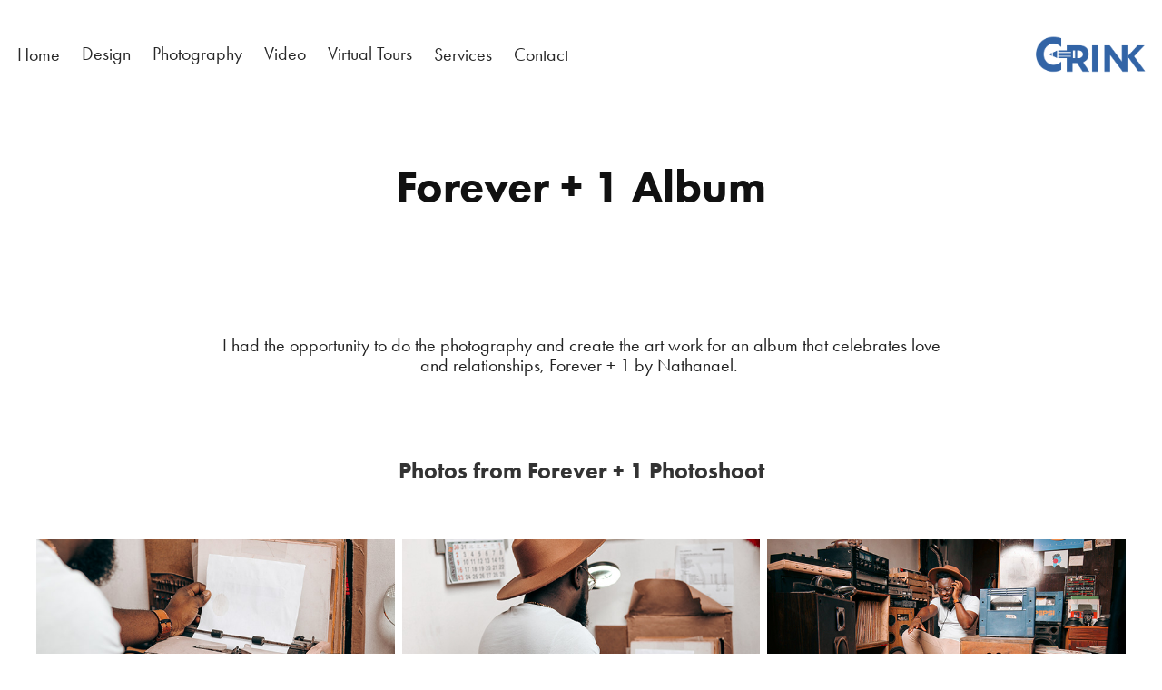

--- FILE ---
content_type: text/html; charset=utf-8
request_url: https://crinkstudios.com/forever-1-album
body_size: 8756
content:
<!DOCTYPE HTML>
<html lang="en-US">
<head>
  <meta charset="UTF-8" />
  <meta name="viewport" content="width=device-width, initial-scale=1" />
      <meta name="keywords"  content="Album,love songs,marriage,music,old school,Photography,Retro,Trinidad,vintage,wedding song" />
      <meta name="description"  content="Crink Studios is a collective of creatives that focuses creative problem solving." />
      <meta name="twitter:card"  content="summary_large_image" />
      <meta name="twitter:site"  content="@AdobePortfolio" />
      <meta  property="og:title" content="Crink Studios - Forever + 1 Album" />
      <meta  property="og:description" content="Crink Studios is a collective of creatives that focuses creative problem solving." />
      <meta  property="og:image" content="https://cdn.myportfolio.com/11e5c80d-d4f5-4f0a-9f6b-a9b1358d1c46/0d2c1fda-589a-455a-be85-67b88d8c12e6_rwc_0x0x465x465x465.jpg?h=e690b37f6ee18d003342db22206798b5" />
        <link rel="icon" href="https://cdn.myportfolio.com/11e5c80d-d4f5-4f0a-9f6b-a9b1358d1c46/594dfcda-dd5b-4295-850f-f8c17935126b_carw_1x1x32.jpg?h=1ec1a2f6c61a465e15a3db07b3c7f5a7" />
        <link rel="apple-touch-icon" href="https://cdn.myportfolio.com/11e5c80d-d4f5-4f0a-9f6b-a9b1358d1c46/388e7464-8bab-4419-acb7-3d3f1ddefed7_carw_1x1x180.jpg?h=39e934c5116f441d3883ecd5df4a7d80" />
      <link rel="stylesheet" href="/dist/css/main.css" type="text/css" />
      <link rel="stylesheet" href="https://cdn.myportfolio.com/11e5c80d-d4f5-4f0a-9f6b-a9b1358d1c46/45acf70f840fcfde267aaaf9b28798081764035512.css?h=e7cd50ac3ac8850f482c72ff5c81b558" type="text/css" />
    <link rel="canonical" href="https://crinkstudios.com/forever-1-album" />
      <title>Crink Studios - Forever + 1 Album</title>
    <script type="text/javascript" src="//use.typekit.net/ik/[base64].js?cb=8dae7d4d979f383d5ca1dd118e49b6878a07c580" async onload="
    try {
      window.Typekit.load();
    } catch (e) {
      console.warn('Typekit not loaded.');
    }
    "></script>
</head>
  <body class="transition-enabled">  <div class='page-background-video page-background-video-with-panel'>
  </div>
  <div class="js-responsive-nav">
    <div class="responsive-nav has-social">
      <div class="close-responsive-click-area js-close-responsive-nav">
        <div class="close-responsive-button"></div>
      </div>
          <nav class="nav-container" data-hover-hint="nav" data-hover-hint-placement="bottom-start">
      <div class="page-title">
        <a href="/welcome-to-crink-studios" >Home</a>
      </div>
                <div class="gallery-title"><a href="/work" >Design</a></div>
                <div class="gallery-title"><a href="/photography" >Photography</a></div>
                <div class="gallery-title"><a href="/branding-1" >Video</a></div>
                <div class="gallery-title"><a href="/virtual-tours-1" >Virtual Tours</a></div>
      <div class="page-title">
        <a href="/services-1" >Services</a>
      </div>
      <div class="page-title">
        <a href="/contact" >Contact</a>
      </div>
          </nav>
        <div class="social pf-nav-social" data-context="theme.nav" data-hover-hint="navSocialIcons" data-hover-hint-placement="bottom-start">
          <ul>
          </ul>
        </div>
    </div>
  </div>
    <header class="site-header js-site-header  js-fixed-nav" data-context="theme.nav" data-hover-hint="nav" data-hover-hint-placement="top-start">
        <nav class="nav-container" data-hover-hint="nav" data-hover-hint-placement="bottom-start">
      <div class="page-title">
        <a href="/welcome-to-crink-studios" >Home</a>
      </div>
                <div class="gallery-title"><a href="/work" >Design</a></div>
                <div class="gallery-title"><a href="/photography" >Photography</a></div>
                <div class="gallery-title"><a href="/branding-1" >Video</a></div>
                <div class="gallery-title"><a href="/virtual-tours-1" >Virtual Tours</a></div>
      <div class="page-title">
        <a href="/services-1" >Services</a>
      </div>
      <div class="page-title">
        <a href="/contact" >Contact</a>
      </div>
        </nav>
        <div class="logo-wrap" data-context="theme.logo.header" data-hover-hint="logo" data-hover-hint-placement="bottom-start">
          <div class="logo e2e-site-logo-text logo-image  ">
    <a href="/welcome-to-crink-studios" class="image-normal image-link">
      <img src="https://cdn.myportfolio.com/11e5c80d-d4f5-4f0a-9f6b-a9b1358d1c46/665a07fb-f00f-4697-9982-4def42335210_rwc_66x37x1363x719x4096.png?h=76a8cd4c350363aa3de35c1a580ae6f5" alt="Seon Thompson">
    </a>
          </div>
        </div>
        <div class="social pf-nav-social" data-context="theme.nav" data-hover-hint="navSocialIcons" data-hover-hint-placement="bottom-start">
          <ul>
          </ul>
        </div>
        <div class="hamburger-click-area js-hamburger">
          <div class="hamburger">
            <i></i>
            <i></i>
            <i></i>
          </div>
        </div>
    </header>
    <div class="header-placeholder"></div>
  <div class="site-wrap cfix js-site-wrap">
    <div class="site-container">
      <div class="site-content e2e-site-content">
        <main>
  <div class="page-container" data-context="page.page.container" data-hover-hint="pageContainer">
    <section class="page standard-modules">
        <header class="page-header content" data-context="pages" data-identity="id:p63b09609915d9055c80a896244bf79440301cea911692b50f36bf" data-hover-hint="pageHeader" data-hover-hint-id="p63b09609915d9055c80a896244bf79440301cea911692b50f36bf">
            <h1 class="title preserve-whitespace e2e-site-logo-text">Forever + 1 Album</h1>
            <p class="description"></p>
        </header>
      <div class="page-content js-page-content" data-context="pages" data-identity="id:p63b09609915d9055c80a896244bf79440301cea911692b50f36bf">
        <div id="project-canvas" class="js-project-modules modules content">
          <div id="project-modules">
              
              
              
              
              
              <div class="project-module module text project-module-text align-center js-project-module e2e-site-project-module-text">
  <div class="rich-text js-text-editable module-text"><div><span class="texteditor-inline-fontsize" style="font-size:20px;"><span class="texteditor-inline-color" style="color:#222222;">I had the opportunity to do the photography and create the art work for an album that celebrates love and relationships, Forever + 1 by Nathanael. </span></span></div></div>
</div>

              
              
              
              
              
              
              
              
              
              <div class="project-module module text project-module-text align-center js-project-module e2e-site-project-module-text">
  <div class="rich-text js-text-editable module-text"><div class="sub-title"><span class="texteditor-inline-color" style="color:#333333;">Photos from Forever + 1 Photoshoot</span></div></div>
</div>

              
              
              
              
              
              
              
              
              
              
              
              <div class="project-module module media_collection project-module-media_collection" data-id="m63b0960881438b93b1b4aa01ca65b7e9432c1afa274884a9b0111"  style="padding-top: px;
padding-bottom: px;
">
  <div class="grid--main js-grid-main" data-grid-max-images="
  ">
    <div class="grid__item-container js-grid-item-container" data-flex-grow="463.18289786223" style="width:463.18289786223px; flex-grow:463.18289786223;" data-width="3840" data-height="2155">
      <script type="text/html" class="js-lightbox-slide-content">
        <div class="grid__image-wrapper">
          <img src="https://cdn.myportfolio.com/11e5c80d-d4f5-4f0a-9f6b-a9b1358d1c46/a5bb7714-3108-47f1-98e1-e8c957485893_rw_3840.jpg?h=828debd6e41d9027e1900feb5271678a" srcset="https://cdn.myportfolio.com/11e5c80d-d4f5-4f0a-9f6b-a9b1358d1c46/a5bb7714-3108-47f1-98e1-e8c957485893_rw_600.jpg?h=8b79a409d2df8b3c7ef6a352c058329c 600w,https://cdn.myportfolio.com/11e5c80d-d4f5-4f0a-9f6b-a9b1358d1c46/a5bb7714-3108-47f1-98e1-e8c957485893_rw_1200.jpg?h=74210efbcaa5b0fd85f6277797fed718 1200w,https://cdn.myportfolio.com/11e5c80d-d4f5-4f0a-9f6b-a9b1358d1c46/a5bb7714-3108-47f1-98e1-e8c957485893_rw_1920.jpg?h=a489e012bbfb73f478873ec60d11c111 1920w,https://cdn.myportfolio.com/11e5c80d-d4f5-4f0a-9f6b-a9b1358d1c46/a5bb7714-3108-47f1-98e1-e8c957485893_rw_3840.jpg?h=828debd6e41d9027e1900feb5271678a 3840w,"  sizes="(max-width: 3840px) 100vw, 3840px">
        <div>
      </script>
      <img
        class="grid__item-image js-grid__item-image grid__item-image-lazy js-lazy"
        src="[data-uri]"
        
        data-src="https://cdn.myportfolio.com/11e5c80d-d4f5-4f0a-9f6b-a9b1358d1c46/a5bb7714-3108-47f1-98e1-e8c957485893_rw_3840.jpg?h=828debd6e41d9027e1900feb5271678a"
        data-srcset="https://cdn.myportfolio.com/11e5c80d-d4f5-4f0a-9f6b-a9b1358d1c46/a5bb7714-3108-47f1-98e1-e8c957485893_rw_600.jpg?h=8b79a409d2df8b3c7ef6a352c058329c 600w,https://cdn.myportfolio.com/11e5c80d-d4f5-4f0a-9f6b-a9b1358d1c46/a5bb7714-3108-47f1-98e1-e8c957485893_rw_1200.jpg?h=74210efbcaa5b0fd85f6277797fed718 1200w,https://cdn.myportfolio.com/11e5c80d-d4f5-4f0a-9f6b-a9b1358d1c46/a5bb7714-3108-47f1-98e1-e8c957485893_rw_1920.jpg?h=a489e012bbfb73f478873ec60d11c111 1920w,https://cdn.myportfolio.com/11e5c80d-d4f5-4f0a-9f6b-a9b1358d1c46/a5bb7714-3108-47f1-98e1-e8c957485893_rw_3840.jpg?h=828debd6e41d9027e1900feb5271678a 3840w,"
      >
      <span class="grid__item-filler" style="padding-bottom:56.133333333333%;"></span>
    </div>
    <div class="grid__item-container js-grid-item-container" data-flex-grow="463.18289786223" style="width:463.18289786223px; flex-grow:463.18289786223;" data-width="3840" data-height="2155">
      <script type="text/html" class="js-lightbox-slide-content">
        <div class="grid__image-wrapper">
          <img src="https://cdn.myportfolio.com/11e5c80d-d4f5-4f0a-9f6b-a9b1358d1c46/a6519789-a891-48f4-9d7f-a571297a3c40_rw_3840.jpg?h=418e0550ffa25875ffc41e77b2de8c80" srcset="https://cdn.myportfolio.com/11e5c80d-d4f5-4f0a-9f6b-a9b1358d1c46/a6519789-a891-48f4-9d7f-a571297a3c40_rw_600.jpg?h=29a0f6e338ce9d2bede2086c35f7599d 600w,https://cdn.myportfolio.com/11e5c80d-d4f5-4f0a-9f6b-a9b1358d1c46/a6519789-a891-48f4-9d7f-a571297a3c40_rw_1200.jpg?h=d4ea2c77df13e94d3fa5a58f71847ada 1200w,https://cdn.myportfolio.com/11e5c80d-d4f5-4f0a-9f6b-a9b1358d1c46/a6519789-a891-48f4-9d7f-a571297a3c40_rw_1920.jpg?h=66d5615a1b63fb8c94e77947fecfa164 1920w,https://cdn.myportfolio.com/11e5c80d-d4f5-4f0a-9f6b-a9b1358d1c46/a6519789-a891-48f4-9d7f-a571297a3c40_rw_3840.jpg?h=418e0550ffa25875ffc41e77b2de8c80 3840w,"  sizes="(max-width: 3840px) 100vw, 3840px">
        <div>
      </script>
      <img
        class="grid__item-image js-grid__item-image grid__item-image-lazy js-lazy"
        src="[data-uri]"
        
        data-src="https://cdn.myportfolio.com/11e5c80d-d4f5-4f0a-9f6b-a9b1358d1c46/a6519789-a891-48f4-9d7f-a571297a3c40_rw_3840.jpg?h=418e0550ffa25875ffc41e77b2de8c80"
        data-srcset="https://cdn.myportfolio.com/11e5c80d-d4f5-4f0a-9f6b-a9b1358d1c46/a6519789-a891-48f4-9d7f-a571297a3c40_rw_600.jpg?h=29a0f6e338ce9d2bede2086c35f7599d 600w,https://cdn.myportfolio.com/11e5c80d-d4f5-4f0a-9f6b-a9b1358d1c46/a6519789-a891-48f4-9d7f-a571297a3c40_rw_1200.jpg?h=d4ea2c77df13e94d3fa5a58f71847ada 1200w,https://cdn.myportfolio.com/11e5c80d-d4f5-4f0a-9f6b-a9b1358d1c46/a6519789-a891-48f4-9d7f-a571297a3c40_rw_1920.jpg?h=66d5615a1b63fb8c94e77947fecfa164 1920w,https://cdn.myportfolio.com/11e5c80d-d4f5-4f0a-9f6b-a9b1358d1c46/a6519789-a891-48f4-9d7f-a571297a3c40_rw_3840.jpg?h=418e0550ffa25875ffc41e77b2de8c80 3840w,"
      >
      <span class="grid__item-filler" style="padding-bottom:56.133333333333%;"></span>
    </div>
    <div class="grid__item-container js-grid-item-container" data-flex-grow="463.18289786223" style="width:463.18289786223px; flex-grow:463.18289786223;" data-width="3840" data-height="2155">
      <script type="text/html" class="js-lightbox-slide-content">
        <div class="grid__image-wrapper">
          <img src="https://cdn.myportfolio.com/11e5c80d-d4f5-4f0a-9f6b-a9b1358d1c46/55a85aea-36c2-4e8f-88ef-d9773b196409_rw_3840.jpg?h=49d5d5cc676c3369b29ac720c5c2b91e" srcset="https://cdn.myportfolio.com/11e5c80d-d4f5-4f0a-9f6b-a9b1358d1c46/55a85aea-36c2-4e8f-88ef-d9773b196409_rw_600.jpg?h=deb1a6347c73f2e874c13acfdad6d962 600w,https://cdn.myportfolio.com/11e5c80d-d4f5-4f0a-9f6b-a9b1358d1c46/55a85aea-36c2-4e8f-88ef-d9773b196409_rw_1200.jpg?h=72442e412f08482b179c932ba91c0ed1 1200w,https://cdn.myportfolio.com/11e5c80d-d4f5-4f0a-9f6b-a9b1358d1c46/55a85aea-36c2-4e8f-88ef-d9773b196409_rw_1920.jpg?h=6eae8be4e30bc73ad6a4a2606e35ef31 1920w,https://cdn.myportfolio.com/11e5c80d-d4f5-4f0a-9f6b-a9b1358d1c46/55a85aea-36c2-4e8f-88ef-d9773b196409_rw_3840.jpg?h=49d5d5cc676c3369b29ac720c5c2b91e 3840w,"  sizes="(max-width: 3840px) 100vw, 3840px">
        <div>
      </script>
      <img
        class="grid__item-image js-grid__item-image grid__item-image-lazy js-lazy"
        src="[data-uri]"
        
        data-src="https://cdn.myportfolio.com/11e5c80d-d4f5-4f0a-9f6b-a9b1358d1c46/55a85aea-36c2-4e8f-88ef-d9773b196409_rw_3840.jpg?h=49d5d5cc676c3369b29ac720c5c2b91e"
        data-srcset="https://cdn.myportfolio.com/11e5c80d-d4f5-4f0a-9f6b-a9b1358d1c46/55a85aea-36c2-4e8f-88ef-d9773b196409_rw_600.jpg?h=deb1a6347c73f2e874c13acfdad6d962 600w,https://cdn.myportfolio.com/11e5c80d-d4f5-4f0a-9f6b-a9b1358d1c46/55a85aea-36c2-4e8f-88ef-d9773b196409_rw_1200.jpg?h=72442e412f08482b179c932ba91c0ed1 1200w,https://cdn.myportfolio.com/11e5c80d-d4f5-4f0a-9f6b-a9b1358d1c46/55a85aea-36c2-4e8f-88ef-d9773b196409_rw_1920.jpg?h=6eae8be4e30bc73ad6a4a2606e35ef31 1920w,https://cdn.myportfolio.com/11e5c80d-d4f5-4f0a-9f6b-a9b1358d1c46/55a85aea-36c2-4e8f-88ef-d9773b196409_rw_3840.jpg?h=49d5d5cc676c3369b29ac720c5c2b91e 3840w,"
      >
      <span class="grid__item-filler" style="padding-bottom:56.133333333333%;"></span>
    </div>
    <div class="grid__item-container js-grid-item-container" data-flex-grow="463.18289786223" style="width:463.18289786223px; flex-grow:463.18289786223;" data-width="3840" data-height="2155">
      <script type="text/html" class="js-lightbox-slide-content">
        <div class="grid__image-wrapper">
          <img src="https://cdn.myportfolio.com/11e5c80d-d4f5-4f0a-9f6b-a9b1358d1c46/5a45b882-70df-4cde-9bbd-d6852c76d235_rw_3840.jpg?h=7db6758e2557470e271c0cefb72df90e" srcset="https://cdn.myportfolio.com/11e5c80d-d4f5-4f0a-9f6b-a9b1358d1c46/5a45b882-70df-4cde-9bbd-d6852c76d235_rw_600.jpg?h=f32a92ecbe1742d2c9d403ec47b6645d 600w,https://cdn.myportfolio.com/11e5c80d-d4f5-4f0a-9f6b-a9b1358d1c46/5a45b882-70df-4cde-9bbd-d6852c76d235_rw_1200.jpg?h=c39839b533942e495f314e22c8706cf1 1200w,https://cdn.myportfolio.com/11e5c80d-d4f5-4f0a-9f6b-a9b1358d1c46/5a45b882-70df-4cde-9bbd-d6852c76d235_rw_1920.jpg?h=72cc10c6c8b27478071fdbf0f1ad632f 1920w,https://cdn.myportfolio.com/11e5c80d-d4f5-4f0a-9f6b-a9b1358d1c46/5a45b882-70df-4cde-9bbd-d6852c76d235_rw_3840.jpg?h=7db6758e2557470e271c0cefb72df90e 3840w,"  sizes="(max-width: 3840px) 100vw, 3840px">
        <div>
      </script>
      <img
        class="grid__item-image js-grid__item-image grid__item-image-lazy js-lazy"
        src="[data-uri]"
        
        data-src="https://cdn.myportfolio.com/11e5c80d-d4f5-4f0a-9f6b-a9b1358d1c46/5a45b882-70df-4cde-9bbd-d6852c76d235_rw_3840.jpg?h=7db6758e2557470e271c0cefb72df90e"
        data-srcset="https://cdn.myportfolio.com/11e5c80d-d4f5-4f0a-9f6b-a9b1358d1c46/5a45b882-70df-4cde-9bbd-d6852c76d235_rw_600.jpg?h=f32a92ecbe1742d2c9d403ec47b6645d 600w,https://cdn.myportfolio.com/11e5c80d-d4f5-4f0a-9f6b-a9b1358d1c46/5a45b882-70df-4cde-9bbd-d6852c76d235_rw_1200.jpg?h=c39839b533942e495f314e22c8706cf1 1200w,https://cdn.myportfolio.com/11e5c80d-d4f5-4f0a-9f6b-a9b1358d1c46/5a45b882-70df-4cde-9bbd-d6852c76d235_rw_1920.jpg?h=72cc10c6c8b27478071fdbf0f1ad632f 1920w,https://cdn.myportfolio.com/11e5c80d-d4f5-4f0a-9f6b-a9b1358d1c46/5a45b882-70df-4cde-9bbd-d6852c76d235_rw_3840.jpg?h=7db6758e2557470e271c0cefb72df90e 3840w,"
      >
      <span class="grid__item-filler" style="padding-bottom:56.133333333333%;"></span>
    </div>
    <div class="grid__item-container js-grid-item-container" data-flex-grow="463.18289786223" style="width:463.18289786223px; flex-grow:463.18289786223;" data-width="3840" data-height="2155">
      <script type="text/html" class="js-lightbox-slide-content">
        <div class="grid__image-wrapper">
          <img src="https://cdn.myportfolio.com/11e5c80d-d4f5-4f0a-9f6b-a9b1358d1c46/990c9564-453b-4cc4-be30-df80b6fbc77e_rw_3840.jpg?h=11179d001cebab4eceafd7acd8fb57dd" srcset="https://cdn.myportfolio.com/11e5c80d-d4f5-4f0a-9f6b-a9b1358d1c46/990c9564-453b-4cc4-be30-df80b6fbc77e_rw_600.jpg?h=4a1936e10fa2174b9f68078d04cf5c98 600w,https://cdn.myportfolio.com/11e5c80d-d4f5-4f0a-9f6b-a9b1358d1c46/990c9564-453b-4cc4-be30-df80b6fbc77e_rw_1200.jpg?h=e45ec9e2b2a39f82dc67166d103ff168 1200w,https://cdn.myportfolio.com/11e5c80d-d4f5-4f0a-9f6b-a9b1358d1c46/990c9564-453b-4cc4-be30-df80b6fbc77e_rw_1920.jpg?h=03da68911c92f57abd011148bd103f5d 1920w,https://cdn.myportfolio.com/11e5c80d-d4f5-4f0a-9f6b-a9b1358d1c46/990c9564-453b-4cc4-be30-df80b6fbc77e_rw_3840.jpg?h=11179d001cebab4eceafd7acd8fb57dd 3840w,"  sizes="(max-width: 3840px) 100vw, 3840px">
        <div>
      </script>
      <img
        class="grid__item-image js-grid__item-image grid__item-image-lazy js-lazy"
        src="[data-uri]"
        
        data-src="https://cdn.myportfolio.com/11e5c80d-d4f5-4f0a-9f6b-a9b1358d1c46/990c9564-453b-4cc4-be30-df80b6fbc77e_rw_3840.jpg?h=11179d001cebab4eceafd7acd8fb57dd"
        data-srcset="https://cdn.myportfolio.com/11e5c80d-d4f5-4f0a-9f6b-a9b1358d1c46/990c9564-453b-4cc4-be30-df80b6fbc77e_rw_600.jpg?h=4a1936e10fa2174b9f68078d04cf5c98 600w,https://cdn.myportfolio.com/11e5c80d-d4f5-4f0a-9f6b-a9b1358d1c46/990c9564-453b-4cc4-be30-df80b6fbc77e_rw_1200.jpg?h=e45ec9e2b2a39f82dc67166d103ff168 1200w,https://cdn.myportfolio.com/11e5c80d-d4f5-4f0a-9f6b-a9b1358d1c46/990c9564-453b-4cc4-be30-df80b6fbc77e_rw_1920.jpg?h=03da68911c92f57abd011148bd103f5d 1920w,https://cdn.myportfolio.com/11e5c80d-d4f5-4f0a-9f6b-a9b1358d1c46/990c9564-453b-4cc4-be30-df80b6fbc77e_rw_3840.jpg?h=11179d001cebab4eceafd7acd8fb57dd 3840w,"
      >
      <span class="grid__item-filler" style="padding-bottom:56.133333333333%;"></span>
    </div>
    <div class="grid__item-container js-grid-item-container" data-flex-grow="145.94666666667" style="width:145.94666666667px; flex-grow:145.94666666667;" data-width="3840" data-height="6840">
      <script type="text/html" class="js-lightbox-slide-content">
        <div class="grid__image-wrapper">
          <img src="https://cdn.myportfolio.com/11e5c80d-d4f5-4f0a-9f6b-a9b1358d1c46/bf0f5766-bfa6-4547-91be-44800ab45419_rw_3840.jpg?h=e07c30f5065199d52ab733047c3796eb" srcset="https://cdn.myportfolio.com/11e5c80d-d4f5-4f0a-9f6b-a9b1358d1c46/bf0f5766-bfa6-4547-91be-44800ab45419_rw_600.jpg?h=361cf137e68d1e4e736effcfa8650d09 600w,https://cdn.myportfolio.com/11e5c80d-d4f5-4f0a-9f6b-a9b1358d1c46/bf0f5766-bfa6-4547-91be-44800ab45419_rw_1200.jpg?h=b842e0e98c754f05c4a7f438cf4311b6 1200w,https://cdn.myportfolio.com/11e5c80d-d4f5-4f0a-9f6b-a9b1358d1c46/bf0f5766-bfa6-4547-91be-44800ab45419_rw_1920.jpg?h=464cb4bb4b058e563bcefc32a14a67ce 1920w,https://cdn.myportfolio.com/11e5c80d-d4f5-4f0a-9f6b-a9b1358d1c46/bf0f5766-bfa6-4547-91be-44800ab45419_rw_3840.jpg?h=e07c30f5065199d52ab733047c3796eb 3840w,"  sizes="(max-width: 3840px) 100vw, 3840px">
        <div>
      </script>
      <img
        class="grid__item-image js-grid__item-image grid__item-image-lazy js-lazy"
        src="[data-uri]"
        
        data-src="https://cdn.myportfolio.com/11e5c80d-d4f5-4f0a-9f6b-a9b1358d1c46/bf0f5766-bfa6-4547-91be-44800ab45419_rw_3840.jpg?h=e07c30f5065199d52ab733047c3796eb"
        data-srcset="https://cdn.myportfolio.com/11e5c80d-d4f5-4f0a-9f6b-a9b1358d1c46/bf0f5766-bfa6-4547-91be-44800ab45419_rw_600.jpg?h=361cf137e68d1e4e736effcfa8650d09 600w,https://cdn.myportfolio.com/11e5c80d-d4f5-4f0a-9f6b-a9b1358d1c46/bf0f5766-bfa6-4547-91be-44800ab45419_rw_1200.jpg?h=b842e0e98c754f05c4a7f438cf4311b6 1200w,https://cdn.myportfolio.com/11e5c80d-d4f5-4f0a-9f6b-a9b1358d1c46/bf0f5766-bfa6-4547-91be-44800ab45419_rw_1920.jpg?h=464cb4bb4b058e563bcefc32a14a67ce 1920w,https://cdn.myportfolio.com/11e5c80d-d4f5-4f0a-9f6b-a9b1358d1c46/bf0f5766-bfa6-4547-91be-44800ab45419_rw_3840.jpg?h=e07c30f5065199d52ab733047c3796eb 3840w,"
      >
      <span class="grid__item-filler" style="padding-bottom:178.14726840855%;"></span>
    </div>
    <div class="grid__item-container js-grid-item-container" data-flex-grow="463.23144104803" style="width:463.23144104803px; flex-grow:463.23144104803;" data-width="3840" data-height="2155">
      <script type="text/html" class="js-lightbox-slide-content">
        <div class="grid__image-wrapper">
          <img src="https://cdn.myportfolio.com/11e5c80d-d4f5-4f0a-9f6b-a9b1358d1c46/91ca6901-99ec-44ce-9c22-538b0184f62d_rw_3840.jpg?h=e753cab14587556bec47d30af40be1ae" srcset="https://cdn.myportfolio.com/11e5c80d-d4f5-4f0a-9f6b-a9b1358d1c46/91ca6901-99ec-44ce-9c22-538b0184f62d_rw_600.jpg?h=2336d29c12eb61421baffc5a07d4bce2 600w,https://cdn.myportfolio.com/11e5c80d-d4f5-4f0a-9f6b-a9b1358d1c46/91ca6901-99ec-44ce-9c22-538b0184f62d_rw_1200.jpg?h=18fcec3fc7f282ac7bfd470bceb1254c 1200w,https://cdn.myportfolio.com/11e5c80d-d4f5-4f0a-9f6b-a9b1358d1c46/91ca6901-99ec-44ce-9c22-538b0184f62d_rw_1920.jpg?h=24443b7fdf9aa08b5e950dfb867225fc 1920w,https://cdn.myportfolio.com/11e5c80d-d4f5-4f0a-9f6b-a9b1358d1c46/91ca6901-99ec-44ce-9c22-538b0184f62d_rw_3840.jpg?h=e753cab14587556bec47d30af40be1ae 3840w,"  sizes="(max-width: 3840px) 100vw, 3840px">
        <div>
      </script>
      <img
        class="grid__item-image js-grid__item-image grid__item-image-lazy js-lazy"
        src="[data-uri]"
        
        data-src="https://cdn.myportfolio.com/11e5c80d-d4f5-4f0a-9f6b-a9b1358d1c46/91ca6901-99ec-44ce-9c22-538b0184f62d_rw_3840.jpg?h=e753cab14587556bec47d30af40be1ae"
        data-srcset="https://cdn.myportfolio.com/11e5c80d-d4f5-4f0a-9f6b-a9b1358d1c46/91ca6901-99ec-44ce-9c22-538b0184f62d_rw_600.jpg?h=2336d29c12eb61421baffc5a07d4bce2 600w,https://cdn.myportfolio.com/11e5c80d-d4f5-4f0a-9f6b-a9b1358d1c46/91ca6901-99ec-44ce-9c22-538b0184f62d_rw_1200.jpg?h=18fcec3fc7f282ac7bfd470bceb1254c 1200w,https://cdn.myportfolio.com/11e5c80d-d4f5-4f0a-9f6b-a9b1358d1c46/91ca6901-99ec-44ce-9c22-538b0184f62d_rw_1920.jpg?h=24443b7fdf9aa08b5e950dfb867225fc 1920w,https://cdn.myportfolio.com/11e5c80d-d4f5-4f0a-9f6b-a9b1358d1c46/91ca6901-99ec-44ce-9c22-538b0184f62d_rw_3840.jpg?h=e753cab14587556bec47d30af40be1ae 3840w,"
      >
      <span class="grid__item-filler" style="padding-bottom:56.127450980392%;"></span>
    </div>
    <div class="grid__item-container js-grid-item-container" data-flex-grow="463.18289786223" style="width:463.18289786223px; flex-grow:463.18289786223;" data-width="3840" data-height="2155">
      <script type="text/html" class="js-lightbox-slide-content">
        <div class="grid__image-wrapper">
          <img src="https://cdn.myportfolio.com/11e5c80d-d4f5-4f0a-9f6b-a9b1358d1c46/5e2682e9-ffed-4f6d-b180-4008e9a20891_rw_3840.jpg?h=3859f39f9dd3fe8ecec27ce779d34099" srcset="https://cdn.myportfolio.com/11e5c80d-d4f5-4f0a-9f6b-a9b1358d1c46/5e2682e9-ffed-4f6d-b180-4008e9a20891_rw_600.jpg?h=6374d1d7d6249af301de0a7f7ddb6b34 600w,https://cdn.myportfolio.com/11e5c80d-d4f5-4f0a-9f6b-a9b1358d1c46/5e2682e9-ffed-4f6d-b180-4008e9a20891_rw_1200.jpg?h=fb442a008cca9fc6ff4be14248799f9f 1200w,https://cdn.myportfolio.com/11e5c80d-d4f5-4f0a-9f6b-a9b1358d1c46/5e2682e9-ffed-4f6d-b180-4008e9a20891_rw_1920.jpg?h=9bdce7d0e74b9c614ebac7029f93bfdc 1920w,https://cdn.myportfolio.com/11e5c80d-d4f5-4f0a-9f6b-a9b1358d1c46/5e2682e9-ffed-4f6d-b180-4008e9a20891_rw_3840.jpg?h=3859f39f9dd3fe8ecec27ce779d34099 3840w,"  sizes="(max-width: 3840px) 100vw, 3840px">
        <div>
      </script>
      <img
        class="grid__item-image js-grid__item-image grid__item-image-lazy js-lazy"
        src="[data-uri]"
        
        data-src="https://cdn.myportfolio.com/11e5c80d-d4f5-4f0a-9f6b-a9b1358d1c46/5e2682e9-ffed-4f6d-b180-4008e9a20891_rw_3840.jpg?h=3859f39f9dd3fe8ecec27ce779d34099"
        data-srcset="https://cdn.myportfolio.com/11e5c80d-d4f5-4f0a-9f6b-a9b1358d1c46/5e2682e9-ffed-4f6d-b180-4008e9a20891_rw_600.jpg?h=6374d1d7d6249af301de0a7f7ddb6b34 600w,https://cdn.myportfolio.com/11e5c80d-d4f5-4f0a-9f6b-a9b1358d1c46/5e2682e9-ffed-4f6d-b180-4008e9a20891_rw_1200.jpg?h=fb442a008cca9fc6ff4be14248799f9f 1200w,https://cdn.myportfolio.com/11e5c80d-d4f5-4f0a-9f6b-a9b1358d1c46/5e2682e9-ffed-4f6d-b180-4008e9a20891_rw_1920.jpg?h=9bdce7d0e74b9c614ebac7029f93bfdc 1920w,https://cdn.myportfolio.com/11e5c80d-d4f5-4f0a-9f6b-a9b1358d1c46/5e2682e9-ffed-4f6d-b180-4008e9a20891_rw_3840.jpg?h=3859f39f9dd3fe8ecec27ce779d34099 3840w,"
      >
      <span class="grid__item-filler" style="padding-bottom:56.133333333333%;"></span>
    </div>
    <div class="js-grid-spacer"></div>
  </div>
</div>

              
              
              
              
              
              
              
              <div class="project-module module text project-module-text align-center js-project-module e2e-site-project-module-text">
  <div class="rich-text js-text-editable module-text"><div>       </div></div>
</div>

              
              
              
              
              
              
              
              
              
              <div class="project-module module text project-module-text align-center js-project-module e2e-site-project-module-text">
  <div class="rich-text js-text-editable module-text"><div class="sub-title"><span class="texteditor-inline-color" style="color:#333333;">Artwork for 3 songs off the Album</span></div></div>
</div>

              
              
              
              
              
              
              
              
              
              
              
              <div class="project-module module media_collection project-module-media_collection" data-id="m63b09608bd932435ec7793e625ee66ef0745aded13027d8744805"  style="padding-top: px;
padding-bottom: px;
">
  <div class="grid--main js-grid-main" data-grid-max-images="
  ">
    <div class="grid__item-container js-grid-item-container" data-flex-grow="260" style="width:260px; flex-grow:260;" data-width="1920" data-height="1920">
      <script type="text/html" class="js-lightbox-slide-content">
        <div class="grid__image-wrapper">
          <img src="https://cdn.myportfolio.com/11e5c80d-d4f5-4f0a-9f6b-a9b1358d1c46/f1b0c3d8-d1b1-4dbd-830e-acd9dcd34297_rw_1920.jpg?h=bc2eade93d3404b5a8f20436cb0fb4d8" srcset="https://cdn.myportfolio.com/11e5c80d-d4f5-4f0a-9f6b-a9b1358d1c46/f1b0c3d8-d1b1-4dbd-830e-acd9dcd34297_rw_600.jpg?h=8c1a137c61402fbe3e6402f36e1a71eb 600w,https://cdn.myportfolio.com/11e5c80d-d4f5-4f0a-9f6b-a9b1358d1c46/f1b0c3d8-d1b1-4dbd-830e-acd9dcd34297_rw_1200.jpg?h=76ca5e4a92275e1f08c5aa1821a4d53f 1200w,https://cdn.myportfolio.com/11e5c80d-d4f5-4f0a-9f6b-a9b1358d1c46/f1b0c3d8-d1b1-4dbd-830e-acd9dcd34297_rw_1920.jpg?h=bc2eade93d3404b5a8f20436cb0fb4d8 1920w,"  sizes="(max-width: 1920px) 100vw, 1920px">
        <div>
      </script>
      <img
        class="grid__item-image js-grid__item-image grid__item-image-lazy js-lazy"
        src="[data-uri]"
        
        data-src="https://cdn.myportfolio.com/11e5c80d-d4f5-4f0a-9f6b-a9b1358d1c46/f1b0c3d8-d1b1-4dbd-830e-acd9dcd34297_rw_1920.jpg?h=bc2eade93d3404b5a8f20436cb0fb4d8"
        data-srcset="https://cdn.myportfolio.com/11e5c80d-d4f5-4f0a-9f6b-a9b1358d1c46/f1b0c3d8-d1b1-4dbd-830e-acd9dcd34297_rw_600.jpg?h=8c1a137c61402fbe3e6402f36e1a71eb 600w,https://cdn.myportfolio.com/11e5c80d-d4f5-4f0a-9f6b-a9b1358d1c46/f1b0c3d8-d1b1-4dbd-830e-acd9dcd34297_rw_1200.jpg?h=76ca5e4a92275e1f08c5aa1821a4d53f 1200w,https://cdn.myportfolio.com/11e5c80d-d4f5-4f0a-9f6b-a9b1358d1c46/f1b0c3d8-d1b1-4dbd-830e-acd9dcd34297_rw_1920.jpg?h=bc2eade93d3404b5a8f20436cb0fb4d8 1920w,"
      >
      <span class="grid__item-filler" style="padding-bottom:100%;"></span>
    </div>
    <div class="grid__item-container js-grid-item-container" data-flex-grow="260" style="width:260px; flex-grow:260;" data-width="1920" data-height="1920">
      <script type="text/html" class="js-lightbox-slide-content">
        <div class="grid__image-wrapper">
          <img src="https://cdn.myportfolio.com/11e5c80d-d4f5-4f0a-9f6b-a9b1358d1c46/95a84c23-2f2c-4b67-b40a-15e35f28ec13_rw_1920.jpg?h=11e305a96d004fbf6ac5d7207e4c5641" srcset="https://cdn.myportfolio.com/11e5c80d-d4f5-4f0a-9f6b-a9b1358d1c46/95a84c23-2f2c-4b67-b40a-15e35f28ec13_rw_600.jpg?h=036620ad41f5e175a5dfb865efe80069 600w,https://cdn.myportfolio.com/11e5c80d-d4f5-4f0a-9f6b-a9b1358d1c46/95a84c23-2f2c-4b67-b40a-15e35f28ec13_rw_1200.jpg?h=d29b95533c86d632f2fb30069cef15c0 1200w,https://cdn.myportfolio.com/11e5c80d-d4f5-4f0a-9f6b-a9b1358d1c46/95a84c23-2f2c-4b67-b40a-15e35f28ec13_rw_1920.jpg?h=11e305a96d004fbf6ac5d7207e4c5641 1920w,"  sizes="(max-width: 1920px) 100vw, 1920px">
        <div>
      </script>
      <img
        class="grid__item-image js-grid__item-image grid__item-image-lazy js-lazy"
        src="[data-uri]"
        
        data-src="https://cdn.myportfolio.com/11e5c80d-d4f5-4f0a-9f6b-a9b1358d1c46/95a84c23-2f2c-4b67-b40a-15e35f28ec13_rw_1920.jpg?h=11e305a96d004fbf6ac5d7207e4c5641"
        data-srcset="https://cdn.myportfolio.com/11e5c80d-d4f5-4f0a-9f6b-a9b1358d1c46/95a84c23-2f2c-4b67-b40a-15e35f28ec13_rw_600.jpg?h=036620ad41f5e175a5dfb865efe80069 600w,https://cdn.myportfolio.com/11e5c80d-d4f5-4f0a-9f6b-a9b1358d1c46/95a84c23-2f2c-4b67-b40a-15e35f28ec13_rw_1200.jpg?h=d29b95533c86d632f2fb30069cef15c0 1200w,https://cdn.myportfolio.com/11e5c80d-d4f5-4f0a-9f6b-a9b1358d1c46/95a84c23-2f2c-4b67-b40a-15e35f28ec13_rw_1920.jpg?h=11e305a96d004fbf6ac5d7207e4c5641 1920w,"
      >
      <span class="grid__item-filler" style="padding-bottom:100%;"></span>
    </div>
    <div class="grid__item-container js-grid-item-container" data-flex-grow="260" style="width:260px; flex-grow:260;" data-width="1920" data-height="1920">
      <script type="text/html" class="js-lightbox-slide-content">
        <div class="grid__image-wrapper">
          <img src="https://cdn.myportfolio.com/11e5c80d-d4f5-4f0a-9f6b-a9b1358d1c46/5a89b537-112c-4eb1-9682-1d316e16414a_rw_1920.jpg?h=4cdd8a4981c53863a7241fd2c8edc949" srcset="https://cdn.myportfolio.com/11e5c80d-d4f5-4f0a-9f6b-a9b1358d1c46/5a89b537-112c-4eb1-9682-1d316e16414a_rw_600.jpg?h=c6871b3a18e66d3e3f7686b454ac7f9e 600w,https://cdn.myportfolio.com/11e5c80d-d4f5-4f0a-9f6b-a9b1358d1c46/5a89b537-112c-4eb1-9682-1d316e16414a_rw_1200.jpg?h=aa73a0c4b32b35adb269113971031bab 1200w,https://cdn.myportfolio.com/11e5c80d-d4f5-4f0a-9f6b-a9b1358d1c46/5a89b537-112c-4eb1-9682-1d316e16414a_rw_1920.jpg?h=4cdd8a4981c53863a7241fd2c8edc949 1920w,"  sizes="(max-width: 1920px) 100vw, 1920px">
        <div>
      </script>
      <img
        class="grid__item-image js-grid__item-image grid__item-image-lazy js-lazy"
        src="[data-uri]"
        
        data-src="https://cdn.myportfolio.com/11e5c80d-d4f5-4f0a-9f6b-a9b1358d1c46/5a89b537-112c-4eb1-9682-1d316e16414a_rw_1920.jpg?h=4cdd8a4981c53863a7241fd2c8edc949"
        data-srcset="https://cdn.myportfolio.com/11e5c80d-d4f5-4f0a-9f6b-a9b1358d1c46/5a89b537-112c-4eb1-9682-1d316e16414a_rw_600.jpg?h=c6871b3a18e66d3e3f7686b454ac7f9e 600w,https://cdn.myportfolio.com/11e5c80d-d4f5-4f0a-9f6b-a9b1358d1c46/5a89b537-112c-4eb1-9682-1d316e16414a_rw_1200.jpg?h=aa73a0c4b32b35adb269113971031bab 1200w,https://cdn.myportfolio.com/11e5c80d-d4f5-4f0a-9f6b-a9b1358d1c46/5a89b537-112c-4eb1-9682-1d316e16414a_rw_1920.jpg?h=4cdd8a4981c53863a7241fd2c8edc949 1920w,"
      >
      <span class="grid__item-filler" style="padding-bottom:100%;"></span>
    </div>
    <div class="js-grid-spacer"></div>
  </div>
</div>

              
              
              
              <div class="project-module module image project-module-image js-js-project-module" >

  

  
     <div class="js-lightbox" data-src="https://cdn.myportfolio.com/11e5c80d-d4f5-4f0a-9f6b-a9b1358d1c46/245e01b1-692f-42e0-9d8d-22cbf838645c.jpg?h=2b60d6d54c4baf61b02ff6ed1ff04a5e">
           <img
             class="js-lazy e2e-site-project-module-image"
             src="[data-uri]"
             data-src="https://cdn.myportfolio.com/11e5c80d-d4f5-4f0a-9f6b-a9b1358d1c46/245e01b1-692f-42e0-9d8d-22cbf838645c_rw_3840.jpg?h=f8986287487e7489c4ce78910ac5e6da"
             data-srcset="https://cdn.myportfolio.com/11e5c80d-d4f5-4f0a-9f6b-a9b1358d1c46/245e01b1-692f-42e0-9d8d-22cbf838645c_rw_600.jpg?h=9689abab7ea6e4f8f10cebd5e3dd8ccb 600w,https://cdn.myportfolio.com/11e5c80d-d4f5-4f0a-9f6b-a9b1358d1c46/245e01b1-692f-42e0-9d8d-22cbf838645c_rw_1200.jpg?h=6226c2f1d3bc237a9d7dd6d68f66244e 1200w,https://cdn.myportfolio.com/11e5c80d-d4f5-4f0a-9f6b-a9b1358d1c46/245e01b1-692f-42e0-9d8d-22cbf838645c_rw_1920.jpg?h=dd72b7a3641c402b5d2021a97218327d 1920w,https://cdn.myportfolio.com/11e5c80d-d4f5-4f0a-9f6b-a9b1358d1c46/245e01b1-692f-42e0-9d8d-22cbf838645c_rw_3840.jpg?h=f8986287487e7489c4ce78910ac5e6da 3840w,"
             data-sizes="(max-width: 3840px) 100vw, 3840px"
             width="3840"
             height="0"
             style="padding-bottom: 100%; background: rgba(0, 0, 0, 0.03)"
             
           >
     </div>
  

    <div class="project-module module-caption-container js-caption-container align-center">
      <div class="rich-text module-caption js-text-editable"><div data-style-network="text-align:center;"><span class="texteditor-inline-fontsize" style="font-size:16px;">Forever + 1 Album design for streaming platforms</span></div></div>
    </div>
</div>

              
              
              
              
              
              
              
              
              
              
              
              
              <div class="project-module module embed project-module-embed js-js-project-module">
  <div class="embed-dimensions" style="max-width: 100%; max-height: 380px; margin: 0 auto;">
                 <div class="embed-aspect-ratio" style="padding-bottom: 380px; position: relative; height: 0;">
                   <iframe src="https://open.spotify.com/embed/album/0Kkr1LR52JALK6ENUtHjRd?utm_source=generator" frameborder="0" allowfullscreen="" allow="autoplay; picture-in-picture" style="position:absolute; top:0; left:0; width:100%; height:100%;" class="embed-content" sandbox="allow-same-origin allow-scripts allow-pointer-lock allow-forms allow-popups allow-popups-to-escape-sandbox"></iframe>
                 </div>
               </div>
    <div class="project-module module-caption-container js-caption-container align-center">
      <div class="rich-text module-caption js-text-editable"><div data-style-network="text-align:center;"><span class="texteditor-inline-fontsize" style="font-size:16px;">Album on Spotify</span></div></div>
    </div>
</div>

              
              
              
              
              
              
              
              
              
              
              <div class="project-module module text project-module-text align-center js-project-module e2e-site-project-module-text">
  <div class="rich-text js-text-editable module-text"><div>     </div></div>
</div>

              
              
              
              
              
              
              
              
              
              <div class="project-module module text project-module-text align-center js-project-module e2e-site-project-module-text">
  <div class="rich-text js-text-editable module-text"><div class="sub-title"><span class="texteditor-inline-color" style="color:#333333;">Cassette USB design for Forever +1 Album</span></div></div>
</div>

              
              
              
              
              
              
              
              
              
              
              
              <div class="project-module module media_collection project-module-media_collection" data-id="m63b09609208734a84ba5795fa537c0421ab8f37a1c761a973a5c1"  style="padding-top: px;
padding-bottom: px;
">
  <div class="grid--main js-grid-main" data-grid-max-images="
  ">
    <div class="grid__item-container js-grid-item-container" data-flex-grow="260" style="width:260px; flex-grow:260;" data-width="1920" data-height="1920">
      <script type="text/html" class="js-lightbox-slide-content">
        <div class="grid__image-wrapper">
          <img src="https://cdn.myportfolio.com/11e5c80d-d4f5-4f0a-9f6b-a9b1358d1c46/b6d7b3e6-b130-4718-9e88-654a80860ec0_rw_1920.jpg?h=0de4fdd54074a865e45a44c06c5a4724" srcset="https://cdn.myportfolio.com/11e5c80d-d4f5-4f0a-9f6b-a9b1358d1c46/b6d7b3e6-b130-4718-9e88-654a80860ec0_rw_600.jpg?h=097001454c2e8d01d636bbd18249c657 600w,https://cdn.myportfolio.com/11e5c80d-d4f5-4f0a-9f6b-a9b1358d1c46/b6d7b3e6-b130-4718-9e88-654a80860ec0_rw_1200.jpg?h=b90481e41bca01ce4fee26c4375254ea 1200w,https://cdn.myportfolio.com/11e5c80d-d4f5-4f0a-9f6b-a9b1358d1c46/b6d7b3e6-b130-4718-9e88-654a80860ec0_rw_1920.jpg?h=0de4fdd54074a865e45a44c06c5a4724 1920w,"  sizes="(max-width: 1920px) 100vw, 1920px">
        <div>
      </script>
      <img
        class="grid__item-image js-grid__item-image grid__item-image-lazy js-lazy"
        src="[data-uri]"
        
        data-src="https://cdn.myportfolio.com/11e5c80d-d4f5-4f0a-9f6b-a9b1358d1c46/b6d7b3e6-b130-4718-9e88-654a80860ec0_rw_1920.jpg?h=0de4fdd54074a865e45a44c06c5a4724"
        data-srcset="https://cdn.myportfolio.com/11e5c80d-d4f5-4f0a-9f6b-a9b1358d1c46/b6d7b3e6-b130-4718-9e88-654a80860ec0_rw_600.jpg?h=097001454c2e8d01d636bbd18249c657 600w,https://cdn.myportfolio.com/11e5c80d-d4f5-4f0a-9f6b-a9b1358d1c46/b6d7b3e6-b130-4718-9e88-654a80860ec0_rw_1200.jpg?h=b90481e41bca01ce4fee26c4375254ea 1200w,https://cdn.myportfolio.com/11e5c80d-d4f5-4f0a-9f6b-a9b1358d1c46/b6d7b3e6-b130-4718-9e88-654a80860ec0_rw_1920.jpg?h=0de4fdd54074a865e45a44c06c5a4724 1920w,"
      >
      <span class="grid__item-filler" style="padding-bottom:100%;"></span>
    </div>
    <div class="grid__item-container js-grid-item-container" data-flex-grow="372.53731343284" style="width:372.53731343284px; flex-grow:372.53731343284;" data-width="3840" data-height="2680">
      <script type="text/html" class="js-lightbox-slide-content">
        <div class="grid__image-wrapper">
          <img src="https://cdn.myportfolio.com/11e5c80d-d4f5-4f0a-9f6b-a9b1358d1c46/4f0b8853-6941-461f-8621-3f8afe1da142_rw_3840.jpg?h=efd3f5457de885db6c98cb600185437e" srcset="https://cdn.myportfolio.com/11e5c80d-d4f5-4f0a-9f6b-a9b1358d1c46/4f0b8853-6941-461f-8621-3f8afe1da142_rw_600.jpg?h=cff93302ed05f99a672a25bb4abc9054 600w,https://cdn.myportfolio.com/11e5c80d-d4f5-4f0a-9f6b-a9b1358d1c46/4f0b8853-6941-461f-8621-3f8afe1da142_rw_1200.jpg?h=68dabf8b0f3aab6c88ea421bd1df18b0 1200w,https://cdn.myportfolio.com/11e5c80d-d4f5-4f0a-9f6b-a9b1358d1c46/4f0b8853-6941-461f-8621-3f8afe1da142_rw_1920.jpg?h=e2d575ac249018362bc7c5c1e6e536b2 1920w,https://cdn.myportfolio.com/11e5c80d-d4f5-4f0a-9f6b-a9b1358d1c46/4f0b8853-6941-461f-8621-3f8afe1da142_rw_3840.jpg?h=efd3f5457de885db6c98cb600185437e 3840w,"  sizes="(max-width: 3840px) 100vw, 3840px">
        <div>
      </script>
      <img
        class="grid__item-image js-grid__item-image grid__item-image-lazy js-lazy"
        src="[data-uri]"
        
        data-src="https://cdn.myportfolio.com/11e5c80d-d4f5-4f0a-9f6b-a9b1358d1c46/4f0b8853-6941-461f-8621-3f8afe1da142_rw_3840.jpg?h=efd3f5457de885db6c98cb600185437e"
        data-srcset="https://cdn.myportfolio.com/11e5c80d-d4f5-4f0a-9f6b-a9b1358d1c46/4f0b8853-6941-461f-8621-3f8afe1da142_rw_600.jpg?h=cff93302ed05f99a672a25bb4abc9054 600w,https://cdn.myportfolio.com/11e5c80d-d4f5-4f0a-9f6b-a9b1358d1c46/4f0b8853-6941-461f-8621-3f8afe1da142_rw_1200.jpg?h=68dabf8b0f3aab6c88ea421bd1df18b0 1200w,https://cdn.myportfolio.com/11e5c80d-d4f5-4f0a-9f6b-a9b1358d1c46/4f0b8853-6941-461f-8621-3f8afe1da142_rw_1920.jpg?h=e2d575ac249018362bc7c5c1e6e536b2 1920w,https://cdn.myportfolio.com/11e5c80d-d4f5-4f0a-9f6b-a9b1358d1c46/4f0b8853-6941-461f-8621-3f8afe1da142_rw_3840.jpg?h=efd3f5457de885db6c98cb600185437e 3840w,"
      >
      <span class="grid__item-filler" style="padding-bottom:69.791666666667%;"></span>
    </div>
    <div class="grid__item-container js-grid-item-container" data-flex-grow="260" style="width:260px; flex-grow:260;" data-width="1920" data-height="1920">
      <script type="text/html" class="js-lightbox-slide-content">
        <div class="grid__image-wrapper">
          <img src="https://cdn.myportfolio.com/11e5c80d-d4f5-4f0a-9f6b-a9b1358d1c46/177370b7-2707-4ca7-8add-1e1f8606dc43_rw_1920.jpg?h=4cc1647859aea6a72c63fc9ff8d1628e" srcset="https://cdn.myportfolio.com/11e5c80d-d4f5-4f0a-9f6b-a9b1358d1c46/177370b7-2707-4ca7-8add-1e1f8606dc43_rw_600.jpg?h=4e36a52f0e7b7ea78ceeb5be00014d15 600w,https://cdn.myportfolio.com/11e5c80d-d4f5-4f0a-9f6b-a9b1358d1c46/177370b7-2707-4ca7-8add-1e1f8606dc43_rw_1200.jpg?h=b76a0092a3d5fddef8cd1ec01c3a28e6 1200w,https://cdn.myportfolio.com/11e5c80d-d4f5-4f0a-9f6b-a9b1358d1c46/177370b7-2707-4ca7-8add-1e1f8606dc43_rw_1920.jpg?h=4cc1647859aea6a72c63fc9ff8d1628e 1920w,"  sizes="(max-width: 1920px) 100vw, 1920px">
        <div>
      </script>
      <img
        class="grid__item-image js-grid__item-image grid__item-image-lazy js-lazy"
        src="[data-uri]"
        
        data-src="https://cdn.myportfolio.com/11e5c80d-d4f5-4f0a-9f6b-a9b1358d1c46/177370b7-2707-4ca7-8add-1e1f8606dc43_rw_1920.jpg?h=4cc1647859aea6a72c63fc9ff8d1628e"
        data-srcset="https://cdn.myportfolio.com/11e5c80d-d4f5-4f0a-9f6b-a9b1358d1c46/177370b7-2707-4ca7-8add-1e1f8606dc43_rw_600.jpg?h=4e36a52f0e7b7ea78ceeb5be00014d15 600w,https://cdn.myportfolio.com/11e5c80d-d4f5-4f0a-9f6b-a9b1358d1c46/177370b7-2707-4ca7-8add-1e1f8606dc43_rw_1200.jpg?h=b76a0092a3d5fddef8cd1ec01c3a28e6 1200w,https://cdn.myportfolio.com/11e5c80d-d4f5-4f0a-9f6b-a9b1358d1c46/177370b7-2707-4ca7-8add-1e1f8606dc43_rw_1920.jpg?h=4cc1647859aea6a72c63fc9ff8d1628e 1920w,"
      >
      <span class="grid__item-filler" style="padding-bottom:100%;"></span>
    </div>
    <div class="grid__item-container js-grid-item-container" data-flex-grow="260" style="width:260px; flex-grow:260;" data-width="1920" data-height="1920">
      <script type="text/html" class="js-lightbox-slide-content">
        <div class="grid__image-wrapper">
          <img src="https://cdn.myportfolio.com/11e5c80d-d4f5-4f0a-9f6b-a9b1358d1c46/ddbf0ed2-3d4d-4166-93ad-7801cd32a91e_rw_1920.jpg?h=e1f9bff210e89a24d63985d290940bee" srcset="https://cdn.myportfolio.com/11e5c80d-d4f5-4f0a-9f6b-a9b1358d1c46/ddbf0ed2-3d4d-4166-93ad-7801cd32a91e_rw_600.jpg?h=2f99f3e29fd0720d12a3260c67420e1f 600w,https://cdn.myportfolio.com/11e5c80d-d4f5-4f0a-9f6b-a9b1358d1c46/ddbf0ed2-3d4d-4166-93ad-7801cd32a91e_rw_1200.jpg?h=212c9551d544426a6690012f9f1fc251 1200w,https://cdn.myportfolio.com/11e5c80d-d4f5-4f0a-9f6b-a9b1358d1c46/ddbf0ed2-3d4d-4166-93ad-7801cd32a91e_rw_1920.jpg?h=e1f9bff210e89a24d63985d290940bee 1920w,"  sizes="(max-width: 1920px) 100vw, 1920px">
        <div>
      </script>
      <img
        class="grid__item-image js-grid__item-image grid__item-image-lazy js-lazy"
        src="[data-uri]"
        
        data-src="https://cdn.myportfolio.com/11e5c80d-d4f5-4f0a-9f6b-a9b1358d1c46/ddbf0ed2-3d4d-4166-93ad-7801cd32a91e_rw_1920.jpg?h=e1f9bff210e89a24d63985d290940bee"
        data-srcset="https://cdn.myportfolio.com/11e5c80d-d4f5-4f0a-9f6b-a9b1358d1c46/ddbf0ed2-3d4d-4166-93ad-7801cd32a91e_rw_600.jpg?h=2f99f3e29fd0720d12a3260c67420e1f 600w,https://cdn.myportfolio.com/11e5c80d-d4f5-4f0a-9f6b-a9b1358d1c46/ddbf0ed2-3d4d-4166-93ad-7801cd32a91e_rw_1200.jpg?h=212c9551d544426a6690012f9f1fc251 1200w,https://cdn.myportfolio.com/11e5c80d-d4f5-4f0a-9f6b-a9b1358d1c46/ddbf0ed2-3d4d-4166-93ad-7801cd32a91e_rw_1920.jpg?h=e1f9bff210e89a24d63985d290940bee 1920w,"
      >
      <span class="grid__item-filler" style="padding-bottom:100%;"></span>
    </div>
    <div class="grid__item-container js-grid-item-container" data-flex-grow="260" style="width:260px; flex-grow:260;" data-width="1920" data-height="1920">
      <script type="text/html" class="js-lightbox-slide-content">
        <div class="grid__image-wrapper">
          <img src="https://cdn.myportfolio.com/11e5c80d-d4f5-4f0a-9f6b-a9b1358d1c46/9957ae74-329e-4d1c-bc3e-d7b00c8d5944_rw_1920.jpg?h=82b27ad699c7e712bd986dc40247734d" srcset="https://cdn.myportfolio.com/11e5c80d-d4f5-4f0a-9f6b-a9b1358d1c46/9957ae74-329e-4d1c-bc3e-d7b00c8d5944_rw_600.jpg?h=8ccafd8ee4fcaa0c6e07d56e21b0039f 600w,https://cdn.myportfolio.com/11e5c80d-d4f5-4f0a-9f6b-a9b1358d1c46/9957ae74-329e-4d1c-bc3e-d7b00c8d5944_rw_1200.jpg?h=700c8f42a5ed9e1d95674ef926bfe6e7 1200w,https://cdn.myportfolio.com/11e5c80d-d4f5-4f0a-9f6b-a9b1358d1c46/9957ae74-329e-4d1c-bc3e-d7b00c8d5944_rw_1920.jpg?h=82b27ad699c7e712bd986dc40247734d 1920w,"  sizes="(max-width: 1920px) 100vw, 1920px">
        <div>
      </script>
      <img
        class="grid__item-image js-grid__item-image grid__item-image-lazy js-lazy"
        src="[data-uri]"
        
        data-src="https://cdn.myportfolio.com/11e5c80d-d4f5-4f0a-9f6b-a9b1358d1c46/9957ae74-329e-4d1c-bc3e-d7b00c8d5944_rw_1920.jpg?h=82b27ad699c7e712bd986dc40247734d"
        data-srcset="https://cdn.myportfolio.com/11e5c80d-d4f5-4f0a-9f6b-a9b1358d1c46/9957ae74-329e-4d1c-bc3e-d7b00c8d5944_rw_600.jpg?h=8ccafd8ee4fcaa0c6e07d56e21b0039f 600w,https://cdn.myportfolio.com/11e5c80d-d4f5-4f0a-9f6b-a9b1358d1c46/9957ae74-329e-4d1c-bc3e-d7b00c8d5944_rw_1200.jpg?h=700c8f42a5ed9e1d95674ef926bfe6e7 1200w,https://cdn.myportfolio.com/11e5c80d-d4f5-4f0a-9f6b-a9b1358d1c46/9957ae74-329e-4d1c-bc3e-d7b00c8d5944_rw_1920.jpg?h=82b27ad699c7e712bd986dc40247734d 1920w,"
      >
      <span class="grid__item-filler" style="padding-bottom:100%;"></span>
    </div>
    <div class="grid__item-container js-grid-item-container" data-flex-grow="260" style="width:260px; flex-grow:260;" data-width="1920" data-height="1920">
      <script type="text/html" class="js-lightbox-slide-content">
        <div class="grid__image-wrapper">
          <img src="https://cdn.myportfolio.com/11e5c80d-d4f5-4f0a-9f6b-a9b1358d1c46/595a46f2-21b3-47d5-9c27-b96cd714420e_rw_1920.jpg?h=cdbfde5d6d92c7f13e77ac1d47e1196c" srcset="https://cdn.myportfolio.com/11e5c80d-d4f5-4f0a-9f6b-a9b1358d1c46/595a46f2-21b3-47d5-9c27-b96cd714420e_rw_600.jpg?h=881603a0aa7801febf34306cf81715fa 600w,https://cdn.myportfolio.com/11e5c80d-d4f5-4f0a-9f6b-a9b1358d1c46/595a46f2-21b3-47d5-9c27-b96cd714420e_rw_1200.jpg?h=b77e4f11bf0d1c5b3531c88c7b893f91 1200w,https://cdn.myportfolio.com/11e5c80d-d4f5-4f0a-9f6b-a9b1358d1c46/595a46f2-21b3-47d5-9c27-b96cd714420e_rw_1920.jpg?h=cdbfde5d6d92c7f13e77ac1d47e1196c 1920w,"  sizes="(max-width: 1920px) 100vw, 1920px">
        <div>
      </script>
      <img
        class="grid__item-image js-grid__item-image grid__item-image-lazy js-lazy"
        src="[data-uri]"
        
        data-src="https://cdn.myportfolio.com/11e5c80d-d4f5-4f0a-9f6b-a9b1358d1c46/595a46f2-21b3-47d5-9c27-b96cd714420e_rw_1920.jpg?h=cdbfde5d6d92c7f13e77ac1d47e1196c"
        data-srcset="https://cdn.myportfolio.com/11e5c80d-d4f5-4f0a-9f6b-a9b1358d1c46/595a46f2-21b3-47d5-9c27-b96cd714420e_rw_600.jpg?h=881603a0aa7801febf34306cf81715fa 600w,https://cdn.myportfolio.com/11e5c80d-d4f5-4f0a-9f6b-a9b1358d1c46/595a46f2-21b3-47d5-9c27-b96cd714420e_rw_1200.jpg?h=b77e4f11bf0d1c5b3531c88c7b893f91 1200w,https://cdn.myportfolio.com/11e5c80d-d4f5-4f0a-9f6b-a9b1358d1c46/595a46f2-21b3-47d5-9c27-b96cd714420e_rw_1920.jpg?h=cdbfde5d6d92c7f13e77ac1d47e1196c 1920w,"
      >
      <span class="grid__item-filler" style="padding-bottom:100%;"></span>
    </div>
    <div class="grid__item-container js-grid-item-container" data-flex-grow="243.18004676539" style="width:243.18004676539px; flex-grow:243.18004676539;" data-width="1200" data-height="1283">
      <script type="text/html" class="js-lightbox-slide-content">
        <div class="grid__image-wrapper">
          <img src="https://cdn.myportfolio.com/11e5c80d-d4f5-4f0a-9f6b-a9b1358d1c46/b615eec0-ae28-497c-b317-71d8cff3e5d4_rw_1200.jpg?h=e2ba130d7c519195643e50e0600c750b" srcset="https://cdn.myportfolio.com/11e5c80d-d4f5-4f0a-9f6b-a9b1358d1c46/b615eec0-ae28-497c-b317-71d8cff3e5d4_rw_600.jpg?h=9d2995970910490d342bd72f1760fab3 600w,https://cdn.myportfolio.com/11e5c80d-d4f5-4f0a-9f6b-a9b1358d1c46/b615eec0-ae28-497c-b317-71d8cff3e5d4_rw_1200.jpg?h=e2ba130d7c519195643e50e0600c750b 1200w,"  sizes="(max-width: 1200px) 100vw, 1200px">
        <div>
      </script>
      <img
        class="grid__item-image js-grid__item-image grid__item-image-lazy js-lazy"
        src="[data-uri]"
        
        data-src="https://cdn.myportfolio.com/11e5c80d-d4f5-4f0a-9f6b-a9b1358d1c46/b615eec0-ae28-497c-b317-71d8cff3e5d4_rw_1200.jpg?h=e2ba130d7c519195643e50e0600c750b"
        data-srcset="https://cdn.myportfolio.com/11e5c80d-d4f5-4f0a-9f6b-a9b1358d1c46/b615eec0-ae28-497c-b317-71d8cff3e5d4_rw_600.jpg?h=9d2995970910490d342bd72f1760fab3 600w,https://cdn.myportfolio.com/11e5c80d-d4f5-4f0a-9f6b-a9b1358d1c46/b615eec0-ae28-497c-b317-71d8cff3e5d4_rw_1200.jpg?h=e2ba130d7c519195643e50e0600c750b 1200w,"
      >
      <span class="grid__item-filler" style="padding-bottom:106.91666666667%;"></span>
    </div>
    <div class="js-grid-spacer"></div>
  </div>
</div>

              
              
              
              
              
              
              
              <div class="project-module module text project-module-text align-center js-project-module e2e-site-project-module-text">
  <div class="rich-text js-text-editable module-text"><div>     <br></div></div>
</div>

              
              
              
              
              
              
              
              
              
              <div class="project-module module text project-module-text align-center js-project-module e2e-site-project-module-text">
  <div class="rich-text js-text-editable module-text"><div class="sub-title"><span class="texteditor-inline-fontsize" style="font-size:25px;"><span class="texteditor-inline-color" style="color:#333333;">Other branded designs for Album Launch </span></span></div><div class="main-text"><span class="texteditor-inline-fontsize" style="font-size:20px;"><span class="texteditor-inline-color" style="color:#333333;">Ticket, Flyer, Social media post.</span></span></div></div>
</div>

              
              
              
              
              
              
              
              
              
              
              
              <div class="project-module module media_collection project-module-media_collection" data-id="m63b09609519941746deac7d4024851705d7804d79d9c70216aed3"  style="padding-top: px;
padding-bottom: px;
">
  <div class="grid--main js-grid-main" data-grid-max-images="
  ">
    <div class="grid__item-container js-grid-item-container" data-flex-grow="715" style="width:715px; flex-grow:715;" data-width="1650" data-height="600">
      <script type="text/html" class="js-lightbox-slide-content">
        <div class="grid__image-wrapper">
          <img src="https://cdn.myportfolio.com/11e5c80d-d4f5-4f0a-9f6b-a9b1358d1c46/3f17b5b4-d593-4eac-84b6-970ee85d7605_rw_1920.jpg?h=120d56e420486194eeed458e7ad23331" srcset="https://cdn.myportfolio.com/11e5c80d-d4f5-4f0a-9f6b-a9b1358d1c46/3f17b5b4-d593-4eac-84b6-970ee85d7605_rw_600.jpg?h=22822aa988c462bf4c13fa5a21c7f480 600w,https://cdn.myportfolio.com/11e5c80d-d4f5-4f0a-9f6b-a9b1358d1c46/3f17b5b4-d593-4eac-84b6-970ee85d7605_rw_1200.jpg?h=84a437d1e7844479298630827c3bef9d 1200w,https://cdn.myportfolio.com/11e5c80d-d4f5-4f0a-9f6b-a9b1358d1c46/3f17b5b4-d593-4eac-84b6-970ee85d7605_rw_1920.jpg?h=120d56e420486194eeed458e7ad23331 1650w,"  sizes="(max-width: 1650px) 100vw, 1650px">
        <div>
      </script>
      <img
        class="grid__item-image js-grid__item-image grid__item-image-lazy js-lazy"
        src="[data-uri]"
        
        data-src="https://cdn.myportfolio.com/11e5c80d-d4f5-4f0a-9f6b-a9b1358d1c46/3f17b5b4-d593-4eac-84b6-970ee85d7605_rw_1920.jpg?h=120d56e420486194eeed458e7ad23331"
        data-srcset="https://cdn.myportfolio.com/11e5c80d-d4f5-4f0a-9f6b-a9b1358d1c46/3f17b5b4-d593-4eac-84b6-970ee85d7605_rw_600.jpg?h=22822aa988c462bf4c13fa5a21c7f480 600w,https://cdn.myportfolio.com/11e5c80d-d4f5-4f0a-9f6b-a9b1358d1c46/3f17b5b4-d593-4eac-84b6-970ee85d7605_rw_1200.jpg?h=84a437d1e7844479298630827c3bef9d 1200w,https://cdn.myportfolio.com/11e5c80d-d4f5-4f0a-9f6b-a9b1358d1c46/3f17b5b4-d593-4eac-84b6-970ee85d7605_rw_1920.jpg?h=120d56e420486194eeed458e7ad23331 1650w,"
      >
      <span class="grid__item-filler" style="padding-bottom:36.363636363636%;"></span>
    </div>
    <div class="grid__item-container js-grid-item-container" data-flex-grow="463.23144104803" style="width:463.23144104803px; flex-grow:463.23144104803;" data-width="3840" data-height="2155">
      <script type="text/html" class="js-lightbox-slide-content">
        <div class="grid__image-wrapper">
          <img src="https://cdn.myportfolio.com/11e5c80d-d4f5-4f0a-9f6b-a9b1358d1c46/072ea515-ee95-4e9e-a107-d0ebd8802b32_rw_3840.jpg?h=c5a43b20cfaed4a26b07651ac38a0643" srcset="https://cdn.myportfolio.com/11e5c80d-d4f5-4f0a-9f6b-a9b1358d1c46/072ea515-ee95-4e9e-a107-d0ebd8802b32_rw_600.jpg?h=d6509cba64f93bb69fccdb34297829f0 600w,https://cdn.myportfolio.com/11e5c80d-d4f5-4f0a-9f6b-a9b1358d1c46/072ea515-ee95-4e9e-a107-d0ebd8802b32_rw_1200.jpg?h=902709be23fdc76398545dd5c7360e68 1200w,https://cdn.myportfolio.com/11e5c80d-d4f5-4f0a-9f6b-a9b1358d1c46/072ea515-ee95-4e9e-a107-d0ebd8802b32_rw_1920.jpg?h=3da9be753f37cb9811dcfb608d500371 1920w,https://cdn.myportfolio.com/11e5c80d-d4f5-4f0a-9f6b-a9b1358d1c46/072ea515-ee95-4e9e-a107-d0ebd8802b32_rw_3840.jpg?h=c5a43b20cfaed4a26b07651ac38a0643 3840w,"  sizes="(max-width: 3840px) 100vw, 3840px">
        <div>
      </script>
      <img
        class="grid__item-image js-grid__item-image grid__item-image-lazy js-lazy"
        src="[data-uri]"
        
        data-src="https://cdn.myportfolio.com/11e5c80d-d4f5-4f0a-9f6b-a9b1358d1c46/072ea515-ee95-4e9e-a107-d0ebd8802b32_rw_3840.jpg?h=c5a43b20cfaed4a26b07651ac38a0643"
        data-srcset="https://cdn.myportfolio.com/11e5c80d-d4f5-4f0a-9f6b-a9b1358d1c46/072ea515-ee95-4e9e-a107-d0ebd8802b32_rw_600.jpg?h=d6509cba64f93bb69fccdb34297829f0 600w,https://cdn.myportfolio.com/11e5c80d-d4f5-4f0a-9f6b-a9b1358d1c46/072ea515-ee95-4e9e-a107-d0ebd8802b32_rw_1200.jpg?h=902709be23fdc76398545dd5c7360e68 1200w,https://cdn.myportfolio.com/11e5c80d-d4f5-4f0a-9f6b-a9b1358d1c46/072ea515-ee95-4e9e-a107-d0ebd8802b32_rw_1920.jpg?h=3da9be753f37cb9811dcfb608d500371 1920w,https://cdn.myportfolio.com/11e5c80d-d4f5-4f0a-9f6b-a9b1358d1c46/072ea515-ee95-4e9e-a107-d0ebd8802b32_rw_3840.jpg?h=c5a43b20cfaed4a26b07651ac38a0643 3840w,"
      >
      <span class="grid__item-filler" style="padding-bottom:56.127450980392%;"></span>
    </div>
    <div class="grid__item-container js-grid-item-container" data-flex-grow="260" style="width:260px; flex-grow:260;" data-width="1500" data-height="1500">
      <script type="text/html" class="js-lightbox-slide-content">
        <div class="grid__image-wrapper">
          <img src="https://cdn.myportfolio.com/11e5c80d-d4f5-4f0a-9f6b-a9b1358d1c46/c551a94a-bb8d-4e55-8148-efa9d9233602_rw_1920.jpg?h=0c3093652e53bdfbd97caf6ab733a140" srcset="https://cdn.myportfolio.com/11e5c80d-d4f5-4f0a-9f6b-a9b1358d1c46/c551a94a-bb8d-4e55-8148-efa9d9233602_rw_600.jpg?h=0a5f1c6452653d5d6d75960db08e86ac 600w,https://cdn.myportfolio.com/11e5c80d-d4f5-4f0a-9f6b-a9b1358d1c46/c551a94a-bb8d-4e55-8148-efa9d9233602_rw_1200.jpg?h=4539ded368de604d0bd5dd7e646d16e5 1200w,https://cdn.myportfolio.com/11e5c80d-d4f5-4f0a-9f6b-a9b1358d1c46/c551a94a-bb8d-4e55-8148-efa9d9233602_rw_1920.jpg?h=0c3093652e53bdfbd97caf6ab733a140 1500w,"  sizes="(max-width: 1500px) 100vw, 1500px">
        <div>
      </script>
      <img
        class="grid__item-image js-grid__item-image grid__item-image-lazy js-lazy"
        src="[data-uri]"
        
        data-src="https://cdn.myportfolio.com/11e5c80d-d4f5-4f0a-9f6b-a9b1358d1c46/c551a94a-bb8d-4e55-8148-efa9d9233602_rw_1920.jpg?h=0c3093652e53bdfbd97caf6ab733a140"
        data-srcset="https://cdn.myportfolio.com/11e5c80d-d4f5-4f0a-9f6b-a9b1358d1c46/c551a94a-bb8d-4e55-8148-efa9d9233602_rw_600.jpg?h=0a5f1c6452653d5d6d75960db08e86ac 600w,https://cdn.myportfolio.com/11e5c80d-d4f5-4f0a-9f6b-a9b1358d1c46/c551a94a-bb8d-4e55-8148-efa9d9233602_rw_1200.jpg?h=4539ded368de604d0bd5dd7e646d16e5 1200w,https://cdn.myportfolio.com/11e5c80d-d4f5-4f0a-9f6b-a9b1358d1c46/c551a94a-bb8d-4e55-8148-efa9d9233602_rw_1920.jpg?h=0c3093652e53bdfbd97caf6ab733a140 1500w,"
      >
      <span class="grid__item-filler" style="padding-bottom:100%;"></span>
    </div>
    <div class="grid__item-container js-grid-item-container" data-flex-grow="715" style="width:715px; flex-grow:715;" data-width="1650" data-height="600">
      <script type="text/html" class="js-lightbox-slide-content">
        <div class="grid__image-wrapper">
          <img src="https://cdn.myportfolio.com/11e5c80d-d4f5-4f0a-9f6b-a9b1358d1c46/2a9c8a5b-993c-4d4e-be93-7eb7af73efd2_rw_1920.png?h=b7fc8510e43b6916b170272b1ad295a5" srcset="https://cdn.myportfolio.com/11e5c80d-d4f5-4f0a-9f6b-a9b1358d1c46/2a9c8a5b-993c-4d4e-be93-7eb7af73efd2_rw_600.png?h=1d95530b8abee047f3d5aa4b4819250a 600w,https://cdn.myportfolio.com/11e5c80d-d4f5-4f0a-9f6b-a9b1358d1c46/2a9c8a5b-993c-4d4e-be93-7eb7af73efd2_rw_1200.png?h=08f6775561e270e52d2bd07db09ed0a6 1200w,https://cdn.myportfolio.com/11e5c80d-d4f5-4f0a-9f6b-a9b1358d1c46/2a9c8a5b-993c-4d4e-be93-7eb7af73efd2_rw_1920.png?h=b7fc8510e43b6916b170272b1ad295a5 1650w,"  sizes="(max-width: 1650px) 100vw, 1650px">
        <div>
      </script>
      <img
        class="grid__item-image js-grid__item-image grid__item-image-lazy js-lazy"
        src="[data-uri]"
        
        data-src="https://cdn.myportfolio.com/11e5c80d-d4f5-4f0a-9f6b-a9b1358d1c46/2a9c8a5b-993c-4d4e-be93-7eb7af73efd2_rw_1920.png?h=b7fc8510e43b6916b170272b1ad295a5"
        data-srcset="https://cdn.myportfolio.com/11e5c80d-d4f5-4f0a-9f6b-a9b1358d1c46/2a9c8a5b-993c-4d4e-be93-7eb7af73efd2_rw_600.png?h=1d95530b8abee047f3d5aa4b4819250a 600w,https://cdn.myportfolio.com/11e5c80d-d4f5-4f0a-9f6b-a9b1358d1c46/2a9c8a5b-993c-4d4e-be93-7eb7af73efd2_rw_1200.png?h=08f6775561e270e52d2bd07db09ed0a6 1200w,https://cdn.myportfolio.com/11e5c80d-d4f5-4f0a-9f6b-a9b1358d1c46/2a9c8a5b-993c-4d4e-be93-7eb7af73efd2_rw_1920.png?h=b7fc8510e43b6916b170272b1ad295a5 1650w,"
      >
      <span class="grid__item-filler" style="padding-bottom:36.363636363636%;"></span>
    </div>
    <div class="grid__item-container js-grid-item-container" data-flex-grow="158.0452920143" style="width:158.0452920143px; flex-grow:158.0452920143;" data-width="1920" data-height="3158">
      <script type="text/html" class="js-lightbox-slide-content">
        <div class="grid__image-wrapper">
          <img src="https://cdn.myportfolio.com/11e5c80d-d4f5-4f0a-9f6b-a9b1358d1c46/276c8e6e-8516-4f8f-ac17-b421244af29a_rw_1920.jpg?h=e93f18c8d490255eacb1c1cb9e360885" srcset="https://cdn.myportfolio.com/11e5c80d-d4f5-4f0a-9f6b-a9b1358d1c46/276c8e6e-8516-4f8f-ac17-b421244af29a_rw_600.jpg?h=c8552ca3b657f3af4b28409a328e18d8 600w,https://cdn.myportfolio.com/11e5c80d-d4f5-4f0a-9f6b-a9b1358d1c46/276c8e6e-8516-4f8f-ac17-b421244af29a_rw_1200.jpg?h=c274b7190ea177ebe73bda578ce0bc89 1200w,https://cdn.myportfolio.com/11e5c80d-d4f5-4f0a-9f6b-a9b1358d1c46/276c8e6e-8516-4f8f-ac17-b421244af29a_rw_1920.jpg?h=e93f18c8d490255eacb1c1cb9e360885 1920w,"  sizes="(max-width: 1920px) 100vw, 1920px">
        <div>
      </script>
      <img
        class="grid__item-image js-grid__item-image grid__item-image-lazy js-lazy"
        src="[data-uri]"
        
        data-src="https://cdn.myportfolio.com/11e5c80d-d4f5-4f0a-9f6b-a9b1358d1c46/276c8e6e-8516-4f8f-ac17-b421244af29a_rw_1920.jpg?h=e93f18c8d490255eacb1c1cb9e360885"
        data-srcset="https://cdn.myportfolio.com/11e5c80d-d4f5-4f0a-9f6b-a9b1358d1c46/276c8e6e-8516-4f8f-ac17-b421244af29a_rw_600.jpg?h=c8552ca3b657f3af4b28409a328e18d8 600w,https://cdn.myportfolio.com/11e5c80d-d4f5-4f0a-9f6b-a9b1358d1c46/276c8e6e-8516-4f8f-ac17-b421244af29a_rw_1200.jpg?h=c274b7190ea177ebe73bda578ce0bc89 1200w,https://cdn.myportfolio.com/11e5c80d-d4f5-4f0a-9f6b-a9b1358d1c46/276c8e6e-8516-4f8f-ac17-b421244af29a_rw_1920.jpg?h=e93f18c8d490255eacb1c1cb9e360885 1920w,"
      >
      <span class="grid__item-filler" style="padding-bottom:164.50980392157%;"></span>
    </div>
    <div class="grid__item-container js-grid-item-container" data-flex-grow="260" style="width:260px; flex-grow:260;" data-width="1500" data-height="1500">
      <script type="text/html" class="js-lightbox-slide-content">
        <div class="grid__image-wrapper">
          <img src="https://cdn.myportfolio.com/11e5c80d-d4f5-4f0a-9f6b-a9b1358d1c46/6b06e8ff-3faa-4440-ae77-8cfd868e9a86_rw_1920.jpg?h=1a8ad2d5304db621d5f77cce91af66d1" srcset="https://cdn.myportfolio.com/11e5c80d-d4f5-4f0a-9f6b-a9b1358d1c46/6b06e8ff-3faa-4440-ae77-8cfd868e9a86_rw_600.jpg?h=19dc7bc6a8ba4a06af77f0d217c0e05f 600w,https://cdn.myportfolio.com/11e5c80d-d4f5-4f0a-9f6b-a9b1358d1c46/6b06e8ff-3faa-4440-ae77-8cfd868e9a86_rw_1200.jpg?h=fdf2144047761bfacf0de6ee1d3299af 1200w,https://cdn.myportfolio.com/11e5c80d-d4f5-4f0a-9f6b-a9b1358d1c46/6b06e8ff-3faa-4440-ae77-8cfd868e9a86_rw_1920.jpg?h=1a8ad2d5304db621d5f77cce91af66d1 1500w,"  sizes="(max-width: 1500px) 100vw, 1500px">
        <div>
      </script>
      <img
        class="grid__item-image js-grid__item-image grid__item-image-lazy js-lazy"
        src="[data-uri]"
        
        data-src="https://cdn.myportfolio.com/11e5c80d-d4f5-4f0a-9f6b-a9b1358d1c46/6b06e8ff-3faa-4440-ae77-8cfd868e9a86_rw_1920.jpg?h=1a8ad2d5304db621d5f77cce91af66d1"
        data-srcset="https://cdn.myportfolio.com/11e5c80d-d4f5-4f0a-9f6b-a9b1358d1c46/6b06e8ff-3faa-4440-ae77-8cfd868e9a86_rw_600.jpg?h=19dc7bc6a8ba4a06af77f0d217c0e05f 600w,https://cdn.myportfolio.com/11e5c80d-d4f5-4f0a-9f6b-a9b1358d1c46/6b06e8ff-3faa-4440-ae77-8cfd868e9a86_rw_1200.jpg?h=fdf2144047761bfacf0de6ee1d3299af 1200w,https://cdn.myportfolio.com/11e5c80d-d4f5-4f0a-9f6b-a9b1358d1c46/6b06e8ff-3faa-4440-ae77-8cfd868e9a86_rw_1920.jpg?h=1a8ad2d5304db621d5f77cce91af66d1 1500w,"
      >
      <span class="grid__item-filler" style="padding-bottom:100%;"></span>
    </div>
    <div class="grid__item-container js-grid-item-container" data-flex-grow="260" style="width:260px; flex-grow:260;" data-width="720" data-height="720">
      <script type="text/html" class="js-lightbox-slide-content">
        <div class="grid__image-wrapper">
          <img src="https://cdn.myportfolio.com/11e5c80d-d4f5-4f0a-9f6b-a9b1358d1c46/eb8ff7e2-10c4-45c7-a136-8f0d97d2247e_rw_1200.jpg?h=ca59f543fd58c942c734ae87e7414c40" srcset="https://cdn.myportfolio.com/11e5c80d-d4f5-4f0a-9f6b-a9b1358d1c46/eb8ff7e2-10c4-45c7-a136-8f0d97d2247e_rw_600.jpg?h=1647efe3ebbdd8908992a656ca2329b4 600w,https://cdn.myportfolio.com/11e5c80d-d4f5-4f0a-9f6b-a9b1358d1c46/eb8ff7e2-10c4-45c7-a136-8f0d97d2247e_rw_1200.jpg?h=ca59f543fd58c942c734ae87e7414c40 720w,"  sizes="(max-width: 720px) 100vw, 720px">
        <div>
      </script>
      <img
        class="grid__item-image js-grid__item-image grid__item-image-lazy js-lazy"
        src="[data-uri]"
        
        data-src="https://cdn.myportfolio.com/11e5c80d-d4f5-4f0a-9f6b-a9b1358d1c46/eb8ff7e2-10c4-45c7-a136-8f0d97d2247e_rw_1200.jpg?h=ca59f543fd58c942c734ae87e7414c40"
        data-srcset="https://cdn.myportfolio.com/11e5c80d-d4f5-4f0a-9f6b-a9b1358d1c46/eb8ff7e2-10c4-45c7-a136-8f0d97d2247e_rw_600.jpg?h=1647efe3ebbdd8908992a656ca2329b4 600w,https://cdn.myportfolio.com/11e5c80d-d4f5-4f0a-9f6b-a9b1358d1c46/eb8ff7e2-10c4-45c7-a136-8f0d97d2247e_rw_1200.jpg?h=ca59f543fd58c942c734ae87e7414c40 720w,"
      >
      <span class="grid__item-filler" style="padding-bottom:100%;"></span>
    </div>
    <div class="grid__item-container js-grid-item-container" data-flex-grow="260" style="width:260px; flex-grow:260;" data-width="720" data-height="720">
      <script type="text/html" class="js-lightbox-slide-content">
        <div class="grid__image-wrapper">
          <img src="https://cdn.myportfolio.com/11e5c80d-d4f5-4f0a-9f6b-a9b1358d1c46/f7f64074-e56e-4680-b8c2-776461fd5fb0_rw_1200.jpg?h=e215fb720f42392fdb91499b6b0b1dd4" srcset="https://cdn.myportfolio.com/11e5c80d-d4f5-4f0a-9f6b-a9b1358d1c46/f7f64074-e56e-4680-b8c2-776461fd5fb0_rw_600.jpg?h=535bd8aaf3f0d41bb60cfc9765207616 600w,https://cdn.myportfolio.com/11e5c80d-d4f5-4f0a-9f6b-a9b1358d1c46/f7f64074-e56e-4680-b8c2-776461fd5fb0_rw_1200.jpg?h=e215fb720f42392fdb91499b6b0b1dd4 720w,"  sizes="(max-width: 720px) 100vw, 720px">
        <div>
      </script>
      <img
        class="grid__item-image js-grid__item-image grid__item-image-lazy js-lazy"
        src="[data-uri]"
        
        data-src="https://cdn.myportfolio.com/11e5c80d-d4f5-4f0a-9f6b-a9b1358d1c46/f7f64074-e56e-4680-b8c2-776461fd5fb0_rw_1200.jpg?h=e215fb720f42392fdb91499b6b0b1dd4"
        data-srcset="https://cdn.myportfolio.com/11e5c80d-d4f5-4f0a-9f6b-a9b1358d1c46/f7f64074-e56e-4680-b8c2-776461fd5fb0_rw_600.jpg?h=535bd8aaf3f0d41bb60cfc9765207616 600w,https://cdn.myportfolio.com/11e5c80d-d4f5-4f0a-9f6b-a9b1358d1c46/f7f64074-e56e-4680-b8c2-776461fd5fb0_rw_1200.jpg?h=e215fb720f42392fdb91499b6b0b1dd4 720w,"
      >
      <span class="grid__item-filler" style="padding-bottom:100%;"></span>
    </div>
    <div class="grid__item-container js-grid-item-container" data-flex-grow="168.23529411765" style="width:168.23529411765px; flex-grow:168.23529411765;" data-width="1920" data-height="2967">
      <script type="text/html" class="js-lightbox-slide-content">
        <div class="grid__image-wrapper">
          <img src="https://cdn.myportfolio.com/11e5c80d-d4f5-4f0a-9f6b-a9b1358d1c46/6bebef11-b909-4982-8f01-c375963a1b4b_rw_1920.jpg?h=1f7e56f5827e3a7525024629941ccc98" srcset="https://cdn.myportfolio.com/11e5c80d-d4f5-4f0a-9f6b-a9b1358d1c46/6bebef11-b909-4982-8f01-c375963a1b4b_rw_600.jpg?h=0a8e1ab4a9f6edd085c26e2a138fdf57 600w,https://cdn.myportfolio.com/11e5c80d-d4f5-4f0a-9f6b-a9b1358d1c46/6bebef11-b909-4982-8f01-c375963a1b4b_rw_1200.jpg?h=ae4083d67391d8c8a005a24f67417cec 1200w,https://cdn.myportfolio.com/11e5c80d-d4f5-4f0a-9f6b-a9b1358d1c46/6bebef11-b909-4982-8f01-c375963a1b4b_rw_1920.jpg?h=1f7e56f5827e3a7525024629941ccc98 1920w,"  sizes="(max-width: 1920px) 100vw, 1920px">
        <div>
      </script>
      <img
        class="grid__item-image js-grid__item-image grid__item-image-lazy js-lazy"
        src="[data-uri]"
        
        data-src="https://cdn.myportfolio.com/11e5c80d-d4f5-4f0a-9f6b-a9b1358d1c46/6bebef11-b909-4982-8f01-c375963a1b4b_rw_1920.jpg?h=1f7e56f5827e3a7525024629941ccc98"
        data-srcset="https://cdn.myportfolio.com/11e5c80d-d4f5-4f0a-9f6b-a9b1358d1c46/6bebef11-b909-4982-8f01-c375963a1b4b_rw_600.jpg?h=0a8e1ab4a9f6edd085c26e2a138fdf57 600w,https://cdn.myportfolio.com/11e5c80d-d4f5-4f0a-9f6b-a9b1358d1c46/6bebef11-b909-4982-8f01-c375963a1b4b_rw_1200.jpg?h=ae4083d67391d8c8a005a24f67417cec 1200w,https://cdn.myportfolio.com/11e5c80d-d4f5-4f0a-9f6b-a9b1358d1c46/6bebef11-b909-4982-8f01-c375963a1b4b_rw_1920.jpg?h=1f7e56f5827e3a7525024629941ccc98 1920w,"
      >
      <span class="grid__item-filler" style="padding-bottom:154.54545454545%;"></span>
    </div>
    <div class="js-grid-spacer"></div>
  </div>
</div>

              
              
          </div>
        </div>
      </div>
    </section>
        <section class="back-to-top" data-hover-hint="backToTop">
          <a href="#"><span class="arrow">&uarr;</span><span class="preserve-whitespace">Back to Top</span></a>
        </section>
        <a class="back-to-top-fixed js-back-to-top back-to-top-fixed-with-panel" data-hover-hint="backToTop" data-hover-hint-placement="top-start" href="#">
          <svg version="1.1" id="Layer_1" xmlns="http://www.w3.org/2000/svg" xmlns:xlink="http://www.w3.org/1999/xlink" x="0px" y="0px"
           viewBox="0 0 26 26" style="enable-background:new 0 0 26 26;" xml:space="preserve" class="icon icon-back-to-top">
          <g>
            <path d="M13.8,1.3L21.6,9c0.1,0.1,0.1,0.3,0.2,0.4c0.1,0.1,0.1,0.3,0.1,0.4s0,0.3-0.1,0.4c-0.1,0.1-0.1,0.3-0.3,0.4
              c-0.1,0.1-0.2,0.2-0.4,0.3c-0.2,0.1-0.3,0.1-0.4,0.1c-0.1,0-0.3,0-0.4-0.1c-0.2-0.1-0.3-0.2-0.4-0.3L14.2,5l0,19.1
              c0,0.2-0.1,0.3-0.1,0.5c0,0.1-0.1,0.3-0.3,0.4c-0.1,0.1-0.2,0.2-0.4,0.3c-0.1,0.1-0.3,0.1-0.5,0.1c-0.1,0-0.3,0-0.4-0.1
              c-0.1-0.1-0.3-0.1-0.4-0.3c-0.1-0.1-0.2-0.2-0.3-0.4c-0.1-0.1-0.1-0.3-0.1-0.5l0-19.1l-5.7,5.7C6,10.8,5.8,10.9,5.7,11
              c-0.1,0.1-0.3,0.1-0.4,0.1c-0.2,0-0.3,0-0.4-0.1c-0.1-0.1-0.3-0.2-0.4-0.3c-0.1-0.1-0.1-0.2-0.2-0.4C4.1,10.2,4,10.1,4.1,9.9
              c0-0.1,0-0.3,0.1-0.4c0-0.1,0.1-0.3,0.3-0.4l7.7-7.8c0.1,0,0.2-0.1,0.2-0.1c0,0,0.1-0.1,0.2-0.1c0.1,0,0.2,0,0.2-0.1
              c0.1,0,0.1,0,0.2,0c0,0,0.1,0,0.2,0c0.1,0,0.2,0,0.2,0.1c0.1,0,0.1,0.1,0.2,0.1C13.7,1.2,13.8,1.2,13.8,1.3z"/>
          </g>
          </svg>
        </a>
  </div>
              <footer class="site-footer" data-hover-hint="footer">
                <div class="footer-text">
                  Powered by <a href="http://portfolio.adobe.com" target="_blank">Adobe Portfolio</a>
                </div>
              </footer>
        </main>
      </div>
    </div>
  </div>
</body>
<script type="text/javascript">
  // fix for Safari's back/forward cache
  window.onpageshow = function(e) {
    if (e.persisted) { window.location.reload(); }
  };
</script>
  <script type="text/javascript">var __config__ = {"page_id":"p63b09609915d9055c80a896244bf79440301cea911692b50f36bf","theme":{"name":"marta"},"pageTransition":true,"linkTransition":true,"disableDownload":true,"localizedValidationMessages":{"required":"This field is required","Email":"This field must be a valid email address"},"lightbox":{"enabled":true,"color":{"opacity":0.94,"hex":"#DDDCDE"}},"cookie_banner":{"enabled":false}};</script>
  <script type="text/javascript" src="/site/translations?cb=8dae7d4d979f383d5ca1dd118e49b6878a07c580"></script>
  <script type="text/javascript" src="/dist/js/main.js?cb=8dae7d4d979f383d5ca1dd118e49b6878a07c580"></script>
</html>
